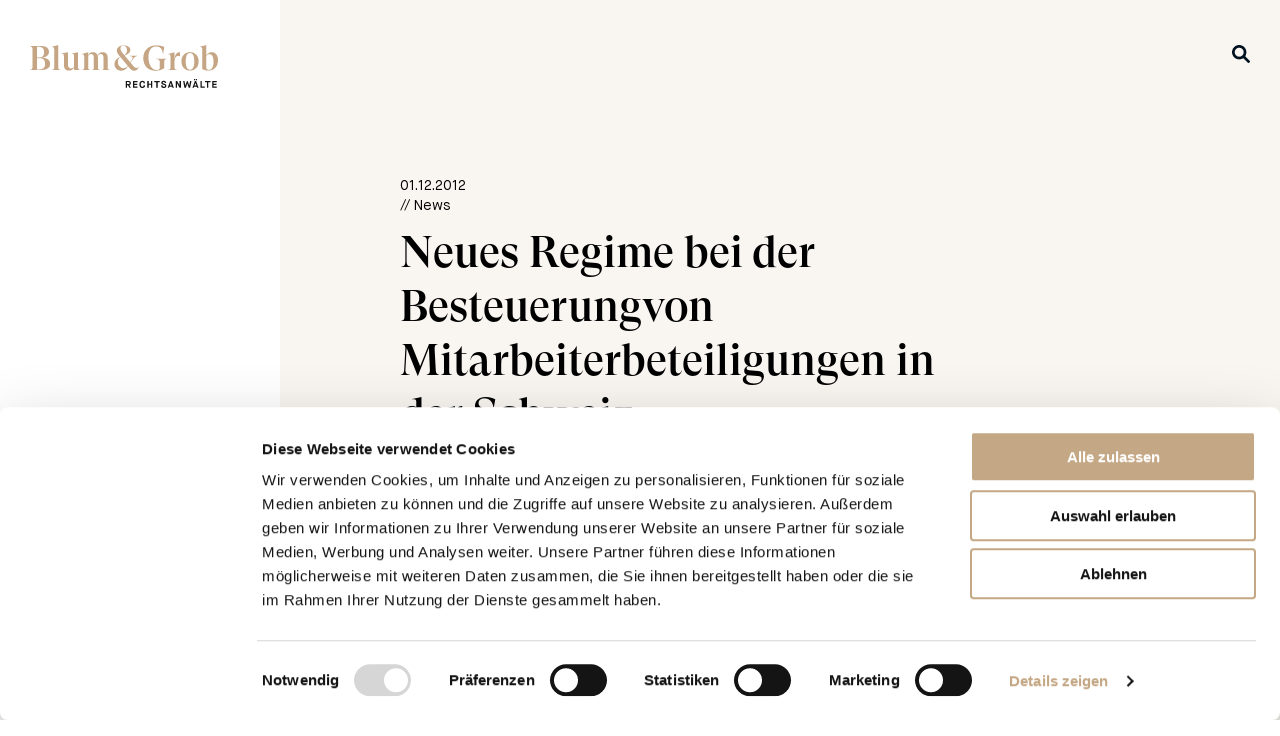

--- FILE ---
content_type: text/html; charset=UTF-8
request_url: https://blumgrob.ch/update/neues-regime-bei-der-besteuerung%E2%80%A8von-mitarbeiterbeteiligungen-in-der-schweiz/
body_size: 11442
content:

<!doctype html>
<html class="no-js" lang="de-CH">

<head>
  <meta charset="UTF-8" />
  <meta name="viewport" content="width=device-width, initial-scale=1.0" />
  <meta name='robots' content='index, follow, max-image-preview:large, max-snippet:-1, max-video-preview:-1' />
	<style>img:is([sizes="auto" i], [sizes^="auto," i]) { contain-intrinsic-size: 3000px 1500px }</style>
	<link rel="alternate" href="https://blumgrob.ch/update/neues-regime-bei-der-besteuerung%e2%80%a8von-mitarbeiterbeteiligungen-in-der-schweiz/" hreflang="de" />
<link rel="alternate" href="https://blumgrob.ch/en/update/neues-regime-bei-der-besteuerung%e2%80%a8von-mitarbeiterbeteiligungen-in-der-schweiz/" hreflang="en" />

	<!-- This site is optimized with the Yoast SEO plugin v24.2 - https://yoast.com/wordpress/plugins/seo/ -->
	<title>Neues Regime bei der Besteuerung von Mitarbeiterbeteiligungen in der Schweiz - Blum&amp;Grob Rechtsanwälte</title>
	<link rel="canonical" href="https://blumgrob.ch/update/neues-regime-bei-der-besteuerung von-mitarbeiterbeteiligungen-in-der-schweiz/" />
	<meta property="og:locale" content="de_DE" />
	<meta property="og:locale:alternate" content="en_US" />
	<meta property="og:type" content="article" />
	<meta property="og:title" content="Neues Regime bei der Besteuerung von Mitarbeiterbeteiligungen in der Schweiz - Blum&amp;Grob Rechtsanwälte" />
	<meta property="og:url" content="https://blumgrob.ch/update/neues-regime-bei-der-besteuerung von-mitarbeiterbeteiligungen-in-der-schweiz/" />
	<meta property="og:site_name" content="Blum&amp;Grob Rechtsanwälte" />
	<meta property="article:modified_time" content="2020-11-25T10:49:21+00:00" />
	<meta name="twitter:card" content="summary_large_image" />
	<script type="application/ld+json" class="yoast-schema-graph">{"@context":"https://schema.org","@graph":[{"@type":"WebPage","@id":"https://blumgrob.ch/update/neues-regime-bei-der-besteuerung%e2%80%a8von-mitarbeiterbeteiligungen-in-der-schweiz/","url":"https://blumgrob.ch/update/neues-regime-bei-der-besteuerung%e2%80%a8von-mitarbeiterbeteiligungen-in-der-schweiz/","name":"Neues Regime bei der Besteuerung\u2028von Mitarbeiterbeteiligungen in der Schweiz - Blum&amp;Grob Rechtsanwälte","isPartOf":{"@id":"https://blumgrob.ch/#website"},"datePublished":"2012-12-01T19:24:01+00:00","dateModified":"2020-11-25T10:49:21+00:00","breadcrumb":{"@id":"https://blumgrob.ch/update/neues-regime-bei-der-besteuerung%e2%80%a8von-mitarbeiterbeteiligungen-in-der-schweiz/#breadcrumb"},"inLanguage":"de-CH","potentialAction":[{"@type":"ReadAction","target":["https://blumgrob.ch/update/neues-regime-bei-der-besteuerung%e2%80%a8von-mitarbeiterbeteiligungen-in-der-schweiz/"]}]},{"@type":"BreadcrumbList","@id":"https://blumgrob.ch/update/neues-regime-bei-der-besteuerung%e2%80%a8von-mitarbeiterbeteiligungen-in-der-schweiz/#breadcrumb","itemListElement":[{"@type":"ListItem","position":1,"name":"Home","item":"https://blumgrob.ch/"},{"@type":"ListItem","position":2,"name":"Neues Regime bei der Besteuerung\u2028von Mitarbeiterbeteiligungen in der Schweiz"}]},{"@type":"WebSite","@id":"https://blumgrob.ch/#website","url":"https://blumgrob.ch/","name":"Blum&amp;Grob Rechtsanwälte","description":"","potentialAction":[{"@type":"SearchAction","target":{"@type":"EntryPoint","urlTemplate":"https://blumgrob.ch/?s={search_term_string}"},"query-input":{"@type":"PropertyValueSpecification","valueRequired":true,"valueName":"search_term_string"}}],"inLanguage":"de-CH"}]}</script>
	<!-- / Yoast SEO plugin. -->


<link rel='dns-prefetch' href='//ajax.googleapis.com' />
<link rel='stylesheet' id='wp-block-library-css' href='https://blumgrob.ch/wp-includes/css/dist/block-library/style.min.css' type='text/css' media='all' />
<style id='classic-theme-styles-inline-css' type='text/css'>
/*! This file is auto-generated */
.wp-block-button__link{color:#fff;background-color:#32373c;border-radius:9999px;box-shadow:none;text-decoration:none;padding:calc(.667em + 2px) calc(1.333em + 2px);font-size:1.125em}.wp-block-file__button{background:#32373c;color:#fff;text-decoration:none}
</style>
<style id='global-styles-inline-css' type='text/css'>
:root{--wp--preset--aspect-ratio--square: 1;--wp--preset--aspect-ratio--4-3: 4/3;--wp--preset--aspect-ratio--3-4: 3/4;--wp--preset--aspect-ratio--3-2: 3/2;--wp--preset--aspect-ratio--2-3: 2/3;--wp--preset--aspect-ratio--16-9: 16/9;--wp--preset--aspect-ratio--9-16: 9/16;--wp--preset--color--black: #000000;--wp--preset--color--cyan-bluish-gray: #abb8c3;--wp--preset--color--white: #ffffff;--wp--preset--color--pale-pink: #f78da7;--wp--preset--color--vivid-red: #cf2e2e;--wp--preset--color--luminous-vivid-orange: #ff6900;--wp--preset--color--luminous-vivid-amber: #fcb900;--wp--preset--color--light-green-cyan: #7bdcb5;--wp--preset--color--vivid-green-cyan: #00d084;--wp--preset--color--pale-cyan-blue: #8ed1fc;--wp--preset--color--vivid-cyan-blue: #0693e3;--wp--preset--color--vivid-purple: #9b51e0;--wp--preset--gradient--vivid-cyan-blue-to-vivid-purple: linear-gradient(135deg,rgba(6,147,227,1) 0%,rgb(155,81,224) 100%);--wp--preset--gradient--light-green-cyan-to-vivid-green-cyan: linear-gradient(135deg,rgb(122,220,180) 0%,rgb(0,208,130) 100%);--wp--preset--gradient--luminous-vivid-amber-to-luminous-vivid-orange: linear-gradient(135deg,rgba(252,185,0,1) 0%,rgba(255,105,0,1) 100%);--wp--preset--gradient--luminous-vivid-orange-to-vivid-red: linear-gradient(135deg,rgba(255,105,0,1) 0%,rgb(207,46,46) 100%);--wp--preset--gradient--very-light-gray-to-cyan-bluish-gray: linear-gradient(135deg,rgb(238,238,238) 0%,rgb(169,184,195) 100%);--wp--preset--gradient--cool-to-warm-spectrum: linear-gradient(135deg,rgb(74,234,220) 0%,rgb(151,120,209) 20%,rgb(207,42,186) 40%,rgb(238,44,130) 60%,rgb(251,105,98) 80%,rgb(254,248,76) 100%);--wp--preset--gradient--blush-light-purple: linear-gradient(135deg,rgb(255,206,236) 0%,rgb(152,150,240) 100%);--wp--preset--gradient--blush-bordeaux: linear-gradient(135deg,rgb(254,205,165) 0%,rgb(254,45,45) 50%,rgb(107,0,62) 100%);--wp--preset--gradient--luminous-dusk: linear-gradient(135deg,rgb(255,203,112) 0%,rgb(199,81,192) 50%,rgb(65,88,208) 100%);--wp--preset--gradient--pale-ocean: linear-gradient(135deg,rgb(255,245,203) 0%,rgb(182,227,212) 50%,rgb(51,167,181) 100%);--wp--preset--gradient--electric-grass: linear-gradient(135deg,rgb(202,248,128) 0%,rgb(113,206,126) 100%);--wp--preset--gradient--midnight: linear-gradient(135deg,rgb(2,3,129) 0%,rgb(40,116,252) 100%);--wp--preset--font-size--small: 13px;--wp--preset--font-size--medium: 20px;--wp--preset--font-size--large: 36px;--wp--preset--font-size--x-large: 42px;--wp--preset--spacing--20: 0.44rem;--wp--preset--spacing--30: 0.67rem;--wp--preset--spacing--40: 1rem;--wp--preset--spacing--50: 1.5rem;--wp--preset--spacing--60: 2.25rem;--wp--preset--spacing--70: 3.38rem;--wp--preset--spacing--80: 5.06rem;--wp--preset--shadow--natural: 6px 6px 9px rgba(0, 0, 0, 0.2);--wp--preset--shadow--deep: 12px 12px 50px rgba(0, 0, 0, 0.4);--wp--preset--shadow--sharp: 6px 6px 0px rgba(0, 0, 0, 0.2);--wp--preset--shadow--outlined: 6px 6px 0px -3px rgba(255, 255, 255, 1), 6px 6px rgba(0, 0, 0, 1);--wp--preset--shadow--crisp: 6px 6px 0px rgba(0, 0, 0, 1);}:where(.is-layout-flex){gap: 0.5em;}:where(.is-layout-grid){gap: 0.5em;}body .is-layout-flex{display: flex;}.is-layout-flex{flex-wrap: wrap;align-items: center;}.is-layout-flex > :is(*, div){margin: 0;}body .is-layout-grid{display: grid;}.is-layout-grid > :is(*, div){margin: 0;}:where(.wp-block-columns.is-layout-flex){gap: 2em;}:where(.wp-block-columns.is-layout-grid){gap: 2em;}:where(.wp-block-post-template.is-layout-flex){gap: 1.25em;}:where(.wp-block-post-template.is-layout-grid){gap: 1.25em;}.has-black-color{color: var(--wp--preset--color--black) !important;}.has-cyan-bluish-gray-color{color: var(--wp--preset--color--cyan-bluish-gray) !important;}.has-white-color{color: var(--wp--preset--color--white) !important;}.has-pale-pink-color{color: var(--wp--preset--color--pale-pink) !important;}.has-vivid-red-color{color: var(--wp--preset--color--vivid-red) !important;}.has-luminous-vivid-orange-color{color: var(--wp--preset--color--luminous-vivid-orange) !important;}.has-luminous-vivid-amber-color{color: var(--wp--preset--color--luminous-vivid-amber) !important;}.has-light-green-cyan-color{color: var(--wp--preset--color--light-green-cyan) !important;}.has-vivid-green-cyan-color{color: var(--wp--preset--color--vivid-green-cyan) !important;}.has-pale-cyan-blue-color{color: var(--wp--preset--color--pale-cyan-blue) !important;}.has-vivid-cyan-blue-color{color: var(--wp--preset--color--vivid-cyan-blue) !important;}.has-vivid-purple-color{color: var(--wp--preset--color--vivid-purple) !important;}.has-black-background-color{background-color: var(--wp--preset--color--black) !important;}.has-cyan-bluish-gray-background-color{background-color: var(--wp--preset--color--cyan-bluish-gray) !important;}.has-white-background-color{background-color: var(--wp--preset--color--white) !important;}.has-pale-pink-background-color{background-color: var(--wp--preset--color--pale-pink) !important;}.has-vivid-red-background-color{background-color: var(--wp--preset--color--vivid-red) !important;}.has-luminous-vivid-orange-background-color{background-color: var(--wp--preset--color--luminous-vivid-orange) !important;}.has-luminous-vivid-amber-background-color{background-color: var(--wp--preset--color--luminous-vivid-amber) !important;}.has-light-green-cyan-background-color{background-color: var(--wp--preset--color--light-green-cyan) !important;}.has-vivid-green-cyan-background-color{background-color: var(--wp--preset--color--vivid-green-cyan) !important;}.has-pale-cyan-blue-background-color{background-color: var(--wp--preset--color--pale-cyan-blue) !important;}.has-vivid-cyan-blue-background-color{background-color: var(--wp--preset--color--vivid-cyan-blue) !important;}.has-vivid-purple-background-color{background-color: var(--wp--preset--color--vivid-purple) !important;}.has-black-border-color{border-color: var(--wp--preset--color--black) !important;}.has-cyan-bluish-gray-border-color{border-color: var(--wp--preset--color--cyan-bluish-gray) !important;}.has-white-border-color{border-color: var(--wp--preset--color--white) !important;}.has-pale-pink-border-color{border-color: var(--wp--preset--color--pale-pink) !important;}.has-vivid-red-border-color{border-color: var(--wp--preset--color--vivid-red) !important;}.has-luminous-vivid-orange-border-color{border-color: var(--wp--preset--color--luminous-vivid-orange) !important;}.has-luminous-vivid-amber-border-color{border-color: var(--wp--preset--color--luminous-vivid-amber) !important;}.has-light-green-cyan-border-color{border-color: var(--wp--preset--color--light-green-cyan) !important;}.has-vivid-green-cyan-border-color{border-color: var(--wp--preset--color--vivid-green-cyan) !important;}.has-pale-cyan-blue-border-color{border-color: var(--wp--preset--color--pale-cyan-blue) !important;}.has-vivid-cyan-blue-border-color{border-color: var(--wp--preset--color--vivid-cyan-blue) !important;}.has-vivid-purple-border-color{border-color: var(--wp--preset--color--vivid-purple) !important;}.has-vivid-cyan-blue-to-vivid-purple-gradient-background{background: var(--wp--preset--gradient--vivid-cyan-blue-to-vivid-purple) !important;}.has-light-green-cyan-to-vivid-green-cyan-gradient-background{background: var(--wp--preset--gradient--light-green-cyan-to-vivid-green-cyan) !important;}.has-luminous-vivid-amber-to-luminous-vivid-orange-gradient-background{background: var(--wp--preset--gradient--luminous-vivid-amber-to-luminous-vivid-orange) !important;}.has-luminous-vivid-orange-to-vivid-red-gradient-background{background: var(--wp--preset--gradient--luminous-vivid-orange-to-vivid-red) !important;}.has-very-light-gray-to-cyan-bluish-gray-gradient-background{background: var(--wp--preset--gradient--very-light-gray-to-cyan-bluish-gray) !important;}.has-cool-to-warm-spectrum-gradient-background{background: var(--wp--preset--gradient--cool-to-warm-spectrum) !important;}.has-blush-light-purple-gradient-background{background: var(--wp--preset--gradient--blush-light-purple) !important;}.has-blush-bordeaux-gradient-background{background: var(--wp--preset--gradient--blush-bordeaux) !important;}.has-luminous-dusk-gradient-background{background: var(--wp--preset--gradient--luminous-dusk) !important;}.has-pale-ocean-gradient-background{background: var(--wp--preset--gradient--pale-ocean) !important;}.has-electric-grass-gradient-background{background: var(--wp--preset--gradient--electric-grass) !important;}.has-midnight-gradient-background{background: var(--wp--preset--gradient--midnight) !important;}.has-small-font-size{font-size: var(--wp--preset--font-size--small) !important;}.has-medium-font-size{font-size: var(--wp--preset--font-size--medium) !important;}.has-large-font-size{font-size: var(--wp--preset--font-size--large) !important;}.has-x-large-font-size{font-size: var(--wp--preset--font-size--x-large) !important;}
:where(.wp-block-post-template.is-layout-flex){gap: 1.25em;}:where(.wp-block-post-template.is-layout-grid){gap: 1.25em;}
:where(.wp-block-columns.is-layout-flex){gap: 2em;}:where(.wp-block-columns.is-layout-grid){gap: 2em;}
:root :where(.wp-block-pullquote){font-size: 1.5em;line-height: 1.6;}
</style>
<link rel='stylesheet' id='main-stylesheet-css' href='https://blumgrob.ch/wp-content/themes/dudapress/dist/assets/css/app-be171fab26.css' type='text/css' media='all' />
<script type="text/javascript" src="https://ajax.googleapis.com/ajax/libs/jquery/3.2.1/jquery.min.js" id="jquery-js"></script>
<script type="text/javascript" src="https://blumgrob.ch/wp-includes/js/jquery/jquery-migrate.min.js" id="jquery-migrate-js"></script>
<link rel="https://api.w.org/" href="https://blumgrob.ch/wp-json/" /><link rel="alternate" title="oEmbed (JSON)" type="application/json+oembed" href="https://blumgrob.ch/wp-json/oembed/1.0/embed?url=https%3A%2F%2Fblumgrob.ch%2Fupdate%2Fneues-regime-bei-der-besteuerung%25e2%2580%25a8von-mitarbeiterbeteiligungen-in-der-schweiz%2F" />
<link rel="alternate" title="oEmbed (XML)" type="text/xml+oembed" href="https://blumgrob.ch/wp-json/oembed/1.0/embed?url=https%3A%2F%2Fblumgrob.ch%2Fupdate%2Fneues-regime-bei-der-besteuerung%25e2%2580%25a8von-mitarbeiterbeteiligungen-in-der-schweiz%2F&#038;format=xml" />

  <link rel="apple-touch-icon" sizes="180x180"
    href="https://blumgrob.ch/wp-content/themes/dudapress/dist/assets/images/favicon/apple-touch-icon.png">
  <link rel="icon" type="image/png" sizes="32x32"
    href="https://blumgrob.ch/wp-content/themes/dudapress/dist/assets/images/favicon/favicon-32x32.png">
  <link rel="icon" type="image/png" sizes="16x16"
    href="https://blumgrob.ch/wp-content/themes/dudapress/dist/assets/images/favicon/favicon-16x16.png">
  <link rel="manifest" href="https://blumgrob.ch/wp-content/themes/dudapress/dist/assets/images/favicon/site.webmanifest">
  <link rel="mask-icon" href="https://blumgrob.ch/wp-content/themes/dudapress/dist/assets/images/favicon/safari-pinned-tab.svg" color="#c4a784">
  <meta name="msapplication-TileColor" content="#da532c">
  <meta name="theme-color" content="#ffffff">  <script data-cookieconsent="statistics">
    window.addEventListener('CookiebotOnAccept', function (e) {
      if (Cookiebot.consent.statistics) {
        (function (w, d, s, l, i) {
          w[l] = w[l] || []; w[l].push({
            'gtm.start':
            new Date().getTime(), event: 'gtm.js'
          }); var f = d.getElementsByTagName(s)[0],
          j = d.createElement(s), dl = l != 'dataLayer' ? '&l=' + l : ''; j.async = true; j.src =
          'https://www.googletagmanager.com/gtm.js?id=' + i + dl; f.parentNode.insertBefore(j, f);
        })(window, document, 'script', 'dataLayer', 'GTM-TVBS26M');
      }
    }, false);
  </script>
  <script id="Cookiebot" src="https://consent.cookiebot.com/uc.js" data-cbid="7011126b-edad-49a0-b684-e58d3eb60167" data-blockingmode="auto" type="text/javascript" data-culture="de"></script>
</head>
<body class="update-template-default single single-update postid-954" data-template="base.twig" id="top">
	  <noscript><iframe src="https://www.googletagmanager.com/ns.html?id=GTM-TVBS26M" height="0" width="0" style="display:none;visibility:hidden"></iframe></noscript>
  	
		<div class="header__logo">
		<a class="header__logo-link" href="https://blumgrob.ch/" rel="home" title="Zurück zur Startseite">
						  <svg id="Ebene_1" data-name="Ebene 1" xmlns="http://www.w3.org/2000/svg" viewBox="0 0 283.46 65.2"><defs><style>.cls-1{fill:#151515;}.cls-2{fill:#c5a583;}</style></defs><title>BG_Logo_100mm_D_RGB</title><path class="cls-1" d="M144.21,54.44h4.28c2.15,0,3.62,1.28,3.62,3.35a3.06,3.06,0,0,1-2.22,3.07L152.13,65h-2.2l-2.12-3.91h-1.57V65h-2Zm4.11,4.86c1.07,0,1.73-.47,1.73-1.51s-.66-1.52-1.73-1.52h-2.08v3Z"/><path class="cls-1" d="M155.29,54.44H162v1.88h-4.63v2.36h4.21v1.81h-4.21v2.6H162V65h-6.66Z"/><path class="cls-1" d="M173.63,61.25c-.33,2.43-1.82,4-4.16,4-2.53,0-4.58-1.66-4.58-5.66,0-3.51,2.24-5.33,4.56-5.33A4,4,0,0,1,173.53,58l-2,.31c-.16-1.12-.72-2.18-2-2.18S167,57.25,167,59.54c0,2.74,1.18,3.77,2.49,3.77s1.89-1.09,2.06-2.52Z"/><path class="cls-1" d="M176.87,54.44h2v4.24h3.61V54.44h2V65h-2V60.41H178.9V65h-2Z"/><path class="cls-1" d="M190.49,56.32h-3.08V54.44h8.2v1.88h-3.09V65h-2Z"/><path class="cls-1" d="M199.78,61c.24,1.55.69,2.33,2.09,2.33,1.1,0,1.88-.39,1.88-1.21S203.39,61,201,60.24s-3-1.67-3-3c0-1.55,1.26-3,3.55-3,1.85,0,3.53.86,3.91,2.88l-2,.49a1.87,1.87,0,0,0-1.94-1.49c-1.09,0-1.55.47-1.55,1.1s.34.78,2.68,1.58,3,1.66,3,3.19c0,1.84-1.48,3.24-3.87,3.24a3.89,3.89,0,0,1-4.23-3.75Z"/><path class="cls-1" d="M214.25,63.24h-4L209.63,65h-2l3.81-10.53h1.73L217,65h-2.09Zm-3.44-1.69h2.87l-1.41-4.1h0Z"/><path class="cls-1" d="M219.73,54.44h2l3.86,6.9h0v-6.9h2V65h-2l-3.9-6.91h0V65h-2Z"/><path class="cls-1" d="M230.86,54.44h2.06l1.35,7.16h0l2.42-7.16h1l2.42,7.16h0l1.35-7.16h2l-2,10.53h-2.1l-2.17-6.55h-.09L235,65H232.9Z"/><path class="cls-1" d="M251.52,63.24h-4L246.9,65h-2l3.81-10.53h1.73L254.21,65h-2.09Zm-4.38-11.51H249v1.73h-1.84Zm.93,9.82H251l-1.42-4.1h0Zm2.06-9.82H252v1.73h-1.84Z"/><path class="cls-1" d="M257,54.44h2v8.65h4.35V65H257Z"/><path class="cls-1" d="M266.84,56.32h-3.09V54.44H272v1.88h-3.08V65h-2Z"/><path class="cls-1" d="M274.82,54.44h6.66v1.88h-4.63v2.36h4.21v1.81h-4.21v2.6h4.63V65h-6.66Z"/><path class="cls-2" d="M270,37.64a4.85,4.85,0,0,1-4.12-2V16.79a4.68,4.68,0,0,1,4.49-2.92c4.12,0,6.41,3.8,6.41,11.52,0,8.08-2.71,12.25-6.78,12.25m4.07-26.74c-3.55,0-7,2.08-8.19,4.95V0L256.3,2.71v.37c2.66,0,3.44.67,3.44,3.38V36.55A20,20,0,0,0,269,38.84c8.45,0,14.49-6.15,14.49-15.69,0-7.51-3.85-12.25-9.38-12.25M241.29,37.49c-4.54,0-6.42-4.28-6.42-12.62s1.88-12.62,6.42-12.62,6.36,4.28,6.36,12.62-1.88,12.62-6.36,12.62m0,1.35c7.92,0,13-5.89,13-14s-5.06-14-13-14-13,5.89-13,14,5.06,14,13,14M225.91,10.9c-4.54,0-7.51,3.38-8,11h-.21V11.05l-9.33,2.61V14c2.66,0,3.44.73,3.44,3.81V34.57c0,2.08-1,2.76-3.44,3.12v.37h14v-.37c-3.39-.26-4.43-.93-4.43-3.12V25.7c0-7,2.24-9.07,5.68-9.07a5.33,5.33,0,0,1,2.4.42h.26V10.9Zm-19.76,9.85H189.67v.37c5,.62,6.1,1.82,6.1,5.63v9.17c-.83,1.15-2.92,1.93-5.16,1.93-7,0-12-8-12-19.24,0-10.37,4.27-16.42,11.62-16.42,6.21,0,9.65,4,10.07,11.73h.36l1.77-11.16A30.19,30.19,0,0,0,191,.52C178.67.52,170.8,8.08,170.8,20c0,11.52,7.4,19.08,18.72,19.08a23,23,0,0,0,12.87-3.75V25.81c0-3,.89-4.23,3.76-4.69ZM141.23,35.24c-4.85,0-8.76-4.64-8.76-9.28,0-3.75,1-5.78,4-7.61l10.85,13.24a6.86,6.86,0,0,1-6.05,3.65m-.47-34c3.7,0,5.42,2.76,5.42,6.36,0,2.55-.26,5.47-4,7.77l-3.13-3.76c-1.77-2.13-2.71-4.17-2.71-6.2a4,4,0,0,1,4.38-4.17m23.36,31.28a3.46,3.46,0,0,1-3.49,2.35c-2,0-3.5-1.41-6.26-4.75l-2.71-3.33,3.28-4.91c2.24-3.18,3.65-4.64,6.73-5.05v-.37H150.56v.37c2.61.15,4.28.83,4.28,2.45a7.11,7.11,0,0,1-1.46,3.39l-2.24,3.54-8.55-10.32c3.75-1.46,8.7-3.86,8.7-8.29,0-4.8-5.16-7-10.48-7-6.1,0-9.95,3.76-9.95,8,0,1.93,1.14,4.38,3.49,7.3l1.72,2.09c-6.2,2.6-8.76,6.51-8.76,11.31a9.58,9.58,0,0,0,9.85,9.7c6,0,9-3.86,10.48-6.89l1.52,1.83c2.6,3.23,5,5.06,7.87,5.06,3.39,0,6.2-2.45,7.35-6.31Zm-47.07,2.09V19c0-4.75-2.35-8.08-7.36-8.08a7.8,7.8,0,0,0-7.61,5.31C101.3,13,99,10.9,95,10.9A7.28,7.28,0,0,0,87.8,16v-5l-9.6,2.61V14c2.66,0,3.44.58,3.44,3.5V34.57c0,2.08-1,2.76-3.44,3.12v.37H90.72v-.37c-2.24-.31-2.92-.93-2.92-2.86v-18A4.44,4.44,0,0,1,92,13.66c2.92,0,4.27,2,4.27,5.84V34.83c0,1.93-.67,2.55-3,2.86v.37h12.1v-.37c-2.24-.31-3-.93-3-2.86V19a12,12,0,0,0-.16-1.93c.73-1.83,2.08-3.39,4.38-3.39,2.87,0,4.27,2,4.27,5.84V35.71c-.1,1.41-.83,1.72-2.86,2v.37h12.4v-.37c-2.39-.36-3.38-1-3.38-3.12M72.47,34V11.05l-9.23,1.62V13c2.4,0,3,.63,3,3.6V32.69a4.8,4.8,0,0,1-4.32,2.87c-2.92.1-4.69-2-4.69-5.69V11.05l-9.6,1.67v.37c2.71-.06,3.44.57,3.44,3.54V30.34c0,5.84,3,8.5,7.67,8.5a8,8,0,0,0,7.5-5.37v4.59h9.6v-.37c-2.3-.31-3.39-1-3.39-3.7m-29.87.58V0L33,2.71v.37c2.66,0,3.44.67,3.44,3.38V34.57c0,2.08-1,2.76-3.44,3.12v.37H46v-.37c-2.39-.36-3.38-1-3.38-3.12M14.81,37H10.64V20h3.75c5.47,0,8.39,2.76,8.39,8.6,0,5.37-3,8.39-8,8.39m-1.2-34.3c5.06,0,7.71,2.66,7.71,7.92,0,5.53-2.29,8.35-7.76,8.35H10.64V2.66Zm4.22,16.73v-.2c6.52-.42,10.74-3.76,10.74-9,0-5.79-4.38-8.66-12.62-8.66H0v.37c2.87.47,3.75,1.51,3.75,4.69v26c0,3.7-.93,4.64-3.75,5v.37H16.32c9.07,0,14-3.44,14-9.54,0-5.94-5-9.18-12.51-9.13"/></svg>
					</a>
	</div>

			<div class="header__lupe">
		<a class="header__lupe--link" href="https://blumgrob.ch/?s=">
			  <svg xmlns="http://www.w3.org/2000/svg" width="18" height="18" viewBox="0 0 18 18">
    <path id="lupe" data-name="Path 18" d="M43.447,40.768a.753.753,0,0,0,.1.874L47.6,45.7A1.35,1.35,0,0,1,45.7,47.6l-4.054-4.054a.756.756,0,0,0-.879-.1,3.023,3.023,0,0,1-.411.226,7.2,7.2,0,1,1,3.32-3.315A3.022,3.022,0,0,1,43.447,40.768ZM37.2,41.7a4.5,4.5,0,1,0-4.5-4.5A4.5,4.5,0,0,0,37.2,41.7Z" transform="translate(-30 -30)" fill="#001120"/>
  </svg>
		</a>
	</div>
	
		<div class="header__wrapper">
		<header class="header" role="banner">

  <div class="header__logo-inside">
            <svg id="Ebene_1" data-name="Ebene 1" xmlns="http://www.w3.org/2000/svg" viewBox="0 0 283.46 65.2"><defs><style>.cls-1{fill:#151515;}.cls-2{fill:#c5a583;}</style></defs><title>BG_Logo_100mm_D_RGB</title><path class="cls-1" d="M144.21,54.44h4.28c2.15,0,3.62,1.28,3.62,3.35a3.06,3.06,0,0,1-2.22,3.07L152.13,65h-2.2l-2.12-3.91h-1.57V65h-2Zm4.11,4.86c1.07,0,1.73-.47,1.73-1.51s-.66-1.52-1.73-1.52h-2.08v3Z"/><path class="cls-1" d="M155.29,54.44H162v1.88h-4.63v2.36h4.21v1.81h-4.21v2.6H162V65h-6.66Z"/><path class="cls-1" d="M173.63,61.25c-.33,2.43-1.82,4-4.16,4-2.53,0-4.58-1.66-4.58-5.66,0-3.51,2.24-5.33,4.56-5.33A4,4,0,0,1,173.53,58l-2,.31c-.16-1.12-.72-2.18-2-2.18S167,57.25,167,59.54c0,2.74,1.18,3.77,2.49,3.77s1.89-1.09,2.06-2.52Z"/><path class="cls-1" d="M176.87,54.44h2v4.24h3.61V54.44h2V65h-2V60.41H178.9V65h-2Z"/><path class="cls-1" d="M190.49,56.32h-3.08V54.44h8.2v1.88h-3.09V65h-2Z"/><path class="cls-1" d="M199.78,61c.24,1.55.69,2.33,2.09,2.33,1.1,0,1.88-.39,1.88-1.21S203.39,61,201,60.24s-3-1.67-3-3c0-1.55,1.26-3,3.55-3,1.85,0,3.53.86,3.91,2.88l-2,.49a1.87,1.87,0,0,0-1.94-1.49c-1.09,0-1.55.47-1.55,1.1s.34.78,2.68,1.58,3,1.66,3,3.19c0,1.84-1.48,3.24-3.87,3.24a3.89,3.89,0,0,1-4.23-3.75Z"/><path class="cls-1" d="M214.25,63.24h-4L209.63,65h-2l3.81-10.53h1.73L217,65h-2.09Zm-3.44-1.69h2.87l-1.41-4.1h0Z"/><path class="cls-1" d="M219.73,54.44h2l3.86,6.9h0v-6.9h2V65h-2l-3.9-6.91h0V65h-2Z"/><path class="cls-1" d="M230.86,54.44h2.06l1.35,7.16h0l2.42-7.16h1l2.42,7.16h0l1.35-7.16h2l-2,10.53h-2.1l-2.17-6.55h-.09L235,65H232.9Z"/><path class="cls-1" d="M251.52,63.24h-4L246.9,65h-2l3.81-10.53h1.73L254.21,65h-2.09Zm-4.38-11.51H249v1.73h-1.84Zm.93,9.82H251l-1.42-4.1h0Zm2.06-9.82H252v1.73h-1.84Z"/><path class="cls-1" d="M257,54.44h2v8.65h4.35V65H257Z"/><path class="cls-1" d="M266.84,56.32h-3.09V54.44H272v1.88h-3.08V65h-2Z"/><path class="cls-1" d="M274.82,54.44h6.66v1.88h-4.63v2.36h4.21v1.81h-4.21v2.6h4.63V65h-6.66Z"/><path class="cls-2" d="M270,37.64a4.85,4.85,0,0,1-4.12-2V16.79a4.68,4.68,0,0,1,4.49-2.92c4.12,0,6.41,3.8,6.41,11.52,0,8.08-2.71,12.25-6.78,12.25m4.07-26.74c-3.55,0-7,2.08-8.19,4.95V0L256.3,2.71v.37c2.66,0,3.44.67,3.44,3.38V36.55A20,20,0,0,0,269,38.84c8.45,0,14.49-6.15,14.49-15.69,0-7.51-3.85-12.25-9.38-12.25M241.29,37.49c-4.54,0-6.42-4.28-6.42-12.62s1.88-12.62,6.42-12.62,6.36,4.28,6.36,12.62-1.88,12.62-6.36,12.62m0,1.35c7.92,0,13-5.89,13-14s-5.06-14-13-14-13,5.89-13,14,5.06,14,13,14M225.91,10.9c-4.54,0-7.51,3.38-8,11h-.21V11.05l-9.33,2.61V14c2.66,0,3.44.73,3.44,3.81V34.57c0,2.08-1,2.76-3.44,3.12v.37h14v-.37c-3.39-.26-4.43-.93-4.43-3.12V25.7c0-7,2.24-9.07,5.68-9.07a5.33,5.33,0,0,1,2.4.42h.26V10.9Zm-19.76,9.85H189.67v.37c5,.62,6.1,1.82,6.1,5.63v9.17c-.83,1.15-2.92,1.93-5.16,1.93-7,0-12-8-12-19.24,0-10.37,4.27-16.42,11.62-16.42,6.21,0,9.65,4,10.07,11.73h.36l1.77-11.16A30.19,30.19,0,0,0,191,.52C178.67.52,170.8,8.08,170.8,20c0,11.52,7.4,19.08,18.72,19.08a23,23,0,0,0,12.87-3.75V25.81c0-3,.89-4.23,3.76-4.69ZM141.23,35.24c-4.85,0-8.76-4.64-8.76-9.28,0-3.75,1-5.78,4-7.61l10.85,13.24a6.86,6.86,0,0,1-6.05,3.65m-.47-34c3.7,0,5.42,2.76,5.42,6.36,0,2.55-.26,5.47-4,7.77l-3.13-3.76c-1.77-2.13-2.71-4.17-2.71-6.2a4,4,0,0,1,4.38-4.17m23.36,31.28a3.46,3.46,0,0,1-3.49,2.35c-2,0-3.5-1.41-6.26-4.75l-2.71-3.33,3.28-4.91c2.24-3.18,3.65-4.64,6.73-5.05v-.37H150.56v.37c2.61.15,4.28.83,4.28,2.45a7.11,7.11,0,0,1-1.46,3.39l-2.24,3.54-8.55-10.32c3.75-1.46,8.7-3.86,8.7-8.29,0-4.8-5.16-7-10.48-7-6.1,0-9.95,3.76-9.95,8,0,1.93,1.14,4.38,3.49,7.3l1.72,2.09c-6.2,2.6-8.76,6.51-8.76,11.31a9.58,9.58,0,0,0,9.85,9.7c6,0,9-3.86,10.48-6.89l1.52,1.83c2.6,3.23,5,5.06,7.87,5.06,3.39,0,6.2-2.45,7.35-6.31Zm-47.07,2.09V19c0-4.75-2.35-8.08-7.36-8.08a7.8,7.8,0,0,0-7.61,5.31C101.3,13,99,10.9,95,10.9A7.28,7.28,0,0,0,87.8,16v-5l-9.6,2.61V14c2.66,0,3.44.58,3.44,3.5V34.57c0,2.08-1,2.76-3.44,3.12v.37H90.72v-.37c-2.24-.31-2.92-.93-2.92-2.86v-18A4.44,4.44,0,0,1,92,13.66c2.92,0,4.27,2,4.27,5.84V34.83c0,1.93-.67,2.55-3,2.86v.37h12.1v-.37c-2.24-.31-3-.93-3-2.86V19a12,12,0,0,0-.16-1.93c.73-1.83,2.08-3.39,4.38-3.39,2.87,0,4.27,2,4.27,5.84V35.71c-.1,1.41-.83,1.72-2.86,2v.37h12.4v-.37c-2.39-.36-3.38-1-3.38-3.12M72.47,34V11.05l-9.23,1.62V13c2.4,0,3,.63,3,3.6V32.69a4.8,4.8,0,0,1-4.32,2.87c-2.92.1-4.69-2-4.69-5.69V11.05l-9.6,1.67v.37c2.71-.06,3.44.57,3.44,3.54V30.34c0,5.84,3,8.5,7.67,8.5a8,8,0,0,0,7.5-5.37v4.59h9.6v-.37c-2.3-.31-3.39-1-3.39-3.7m-29.87.58V0L33,2.71v.37c2.66,0,3.44.67,3.44,3.38V34.57c0,2.08-1,2.76-3.44,3.12v.37H46v-.37c-2.39-.36-3.38-1-3.38-3.12M14.81,37H10.64V20h3.75c5.47,0,8.39,2.76,8.39,8.6,0,5.37-3,8.39-8,8.39m-1.2-34.3c5.06,0,7.71,2.66,7.71,7.92,0,5.53-2.29,8.35-7.76,8.35H10.64V2.66Zm4.22,16.73v-.2c6.52-.42,10.74-3.76,10.74-9,0-5.79-4.38-8.66-12.62-8.66H0v.37c2.87.47,3.75,1.51,3.75,4.69v26c0,3.7-.93,4.64-3.75,5v.37H16.32c9.07,0,14-3.44,14-9.54,0-5.94-5-9.18-12.51-9.13"/></svg>
      </div>

  <div class="header__navigation grid-margin">
    <nav class="header__main-menu header__main-menu--first cell small-12 large-4">
      <ul id="navigation" class="menu menu--vertical menu--main"><li id="menu-item-150" class="menu-item menu-item-type-post_type menu-item-object-page menu-item-150"><a href="https://blumgrob.ch/team/">Team</a></li>
<li id="menu-item-151" class="menu-item menu-item-type-post_type menu-item-object-page menu-item-151"><a href="https://blumgrob.ch/kompetenzen/">Kompetenzen</a></li>
<li id="menu-item-152" class="menu-item menu-item-type-post_type menu-item-object-page menu-item-152"><a href="https://blumgrob.ch/update/">Update</a></li>
<li id="menu-item-153" class="menu-item menu-item-type-post_type menu-item-object-page menu-item-153"><a href="https://blumgrob.ch/unternehmen/">Unternehmen</a></li>
</ul>
    </nav>

    <nav class="header__main-menu header__main-menu--second cell small-12 large-4">
      <ul id="navigation" class="menu menu--vertical menu--main"><li id="menu-item-154" class="menu-item menu-item-type-post_type menu-item-object-page menu-item-154"><a href="https://blumgrob.ch/karriere/">Karriere</a></li>
<li id="menu-item-156" class="menu-item menu-item-type-post_type menu-item-object-page menu-item-156"><a href="https://blumgrob.ch/kontakt/">Kontakt</a></li>
</ul>
    </nav>

    <div class="header__misc cell small-12 large-4">
      <div class="header__contact">
        <p>T <a href="tel:+41583200000">+41 58 320 00 00</a><br />
F +41 58 320 00 01<br />
<a href="mailto:info@blumgrob.ch">info@blumgrob.ch</a></p>

      </div>

                        <ul class="menu menu--language">
            	<li class="lang-item lang-item-6 lang-item-de current-lang lang-item-first"><a  lang="de-CH" hreflang="de-CH" href="https://blumgrob.ch/update/neues-regime-bei-der-besteuerung%e2%80%a8von-mitarbeiterbeteiligungen-in-der-schweiz/">Deutsch</a></li>
	<li class="lang-item lang-item-9 lang-item-en"><a  lang="en-US" hreflang="en-US" href="https://blumgrob.ch/en/update/neues-regime-bei-der-besteuerung%e2%80%a8von-mitarbeiterbeteiligungen-in-der-schweiz/">English</a></li>
          </ul>
                  </div>
  </div>

  <button aria-expanded="false" class="header__button-expand btn btn--arrow" name="Navigation öffnen">
      <svg xmlns="http://www.w3.org/2000/svg" width="35.809" height="11.977" viewBox="0 0 35.809 11.977">
    <g id="Group_97" data-name="Group 97" transform="translate(-36 -711)">
      <g id="Long_Arrow_Right" data-name="Long Arrow Right" transform="translate(71.809 711) rotate(90)">
        <path id="Path_2" data-name="Path 2" d="M6.473.3a.529.529,0,0,0-.95,0L.119,8.729a1,1,0,0,0-.119.3A.529.529,0,0,0,.3,9.5a.584.584,0,0,0,.831-.178L5.4,2.613v32.6A.561.561,0,0,0,6,35.809a.561.561,0,0,0,.594-.594V2.613l4.276,6.71a.6.6,0,0,0,1.01-.653Z" fill="#444"/>
      </g>
      <g id="Long_Arrow_Left" data-name="Long Arrow Left" transform="translate(36 722.977) rotate(-90)" opacity="0">
        <path id="Path_2-2" data-name="Path 2" d="M6.473.3a.529.529,0,0,0-.95,0L.119,8.729a1,1,0,0,0-.119.3A.529.529,0,0,0,.3,9.5a.584.584,0,0,0,.831-.178L5.4,2.613v32.6A.561.561,0,0,0,6,35.809a.561.561,0,0,0,.594-.594V2.613l4.276,6.71a.6.6,0,0,0,1.01-.653Z" fill="#444"/>
      </g>
    </g>
  </svg>
  </button>

  <div class="hamburger" id="hamburger">
    <span class="hamburger__span"></span>
  </div>

</header>
	</div>

	<div class="main__wrapper">
		<main class="main">
			          
  <div class="page-header grid-margin animated">
	<div class="cell small-12 xlarge-9">
		<span class="page-header__prefix">
			01.12.2012 <br>// News
		</span>
		<h1 class="page-header__title">
			Neues Regime bei der Besteuerung von Mitarbeiterbeteiligungen in der Schweiz
		</h1>
	</div>
</div>

    <div >
    <div class="cm-wysiwyg grid-margin animated">
  <div class="cell small-12 xlarge-9">
    <div class="cm-wysiwyg__wysiwyg">
      <div class="field-body">
<p>Am 1. Januar 2013 tritt das Bundesgesetz über die Besteuerung von Mitarbeiterbeteiligungen in Kraft. Das neue Gesetz vereinheitlicht den Zeitpunkt und den Umfang der Besteuerung von Mitarbeiterbeteiligungen auf eidgenössischer Ebene und beseitigt den bis anhin blühenden Föderalismus der kantonalen Steuerämter.</p>
<p>In den letzten Jahrzehnten haben Mitarbeiterbeteiligungen als Salärbestandteil in der Schweiz zunehmend an Bedeutung gewonnen. Die Besteuerung solcher Mitarbeiterbeteiligungen erfolgte mangels klarer gesetzlicher Grundlage bis anhin lediglich auf Basis von Zirkularen der Eidg. Steuerverwaltung, war aber vor allem geprägt durch die uneinheitliche Praxis der kantonalen Steuerbehörden. Nach rund zehnjähriger Entstehungsgeschichte beendet nun das neue Bundesgesetz über die Besteuerung von Mitarbeiterbeteiligungen (endlich) die herrschende Rechtsunsicherheit und stellt die Besteuerung von aus Mitarbeiterbeteiligungen erzielten geldwerten Vorteilen auf eine klare rechtliche Grundlage. Durch das neue Gesetz werden der Zeitpunkt und der Umfang der Besteuerung von Mitarbeiterbeteiligungen im Bundesgesetz über die direkte Bundessteuer (DBG) und im Steuerharmonisierungsgesetz (StHG) verankert. Die Gesetzesänderungen wirken sich somit für die betreffenden Mitarbeiter bei der direkten Bundessteuer und den kantonalen Einkommenssteuern aus. Zusätzlich wird eine Besteuerungsordnung für Mitarbeiterbeteiligungen bei grenzüberschreitenden Sachverhalten eingeführt. Die neuen Bestimmungen treten am 1. Januar 2013 in Kraft.</p>
<h4>Arten von Mitarbeiterbeteiligungen</h4>
<p>Die Mitarbeiterbeteiligungen werden gemäss neuem Bundesgesetz in zwei Kategorien eingeteilt: Als unechte Mitarbeiterbeteiligungen gelten Anwartschaften auf blosse Bargeldabfindungen, welche in der Praxis auch „Phantom Stocks“ genannt werden. Solche Leistungen werden für den Mitarbeiter im Zeitpunkt ihrer effektiven Auszahlung als Erwerbseinkommen steuerbar und werden nachfolgend nicht mehr weiter behandelt.</p>
<p>Als echte Mitarbeiterbeteiligungen gelten direkte Beteiligungsrechte (z.B. Aktien, Genussscheine, Partizipationsscheine etc.), welche die Arbeitgeberin, deren Muttergesellschaft oder eine andere Konzerngesellschaft den Mitarbeitern abgibt, sowie Optionen auf den Erwerb solcher Beteiligungen.</p>
<h4>Besteuerung von Mitarbeiteraktien</h4>
<p>Bei Mitarbeiteraktien wird zwischen freien Mitarbeiteraktien, über die ein Mitarbeiter ohne Einschränkungen verfügen kann, und gesperrten Mitarbeiteraktien, welche einer zeitlich befristeten Verfügungssperre unterliegen, unterschieden.</p>
<p>Wie bereits unter dem geltenden Recht werden sowohl freie als auch gesperrte Mitarbeiteraktien weiterhin im Zeitpunkt ihrer Zuteilung besteuert, wobei die Differenz zwischen dem Verkehrswert der Mitarbeiteraktien und einem (tieferen) Ausgabepreis der Einkommensbesteuerung unterliegt. Dazu wird auf gesperrte Mitarbeiteraktien aufgrund der Veräusserungssperre ein Einschlag auf den Verkehrswert gewährt, welcher 6 Prozent des Verkehrswertes pro Sperrjahr beträgt (maximal während 10 Jahren).</p>
<h4>Besteuerung der Mitarbeiteroptionen</h4>
<p>Das neue Gesetz unterscheidet zwischen börsenkotierten und frei verfügbaren Mitarbeiteroptionen einerseits und nicht börsenkotierten oder gesperrten Mitarbeiteroptionen andererseits.</p>
<p>Die Besteuerung von gesperrten oder nicht börsenkotierten Mitarbeiteroptionen erfolgt neu generell und ausschliesslich im Zeitpunkt der Ausübung der jeweiligen Option. Dabei gilt der Verkehrswert des der Mitarbeiteroption zugrundeliegenden Basistitels im Zeitpunkt der Optionsausübung als steuerbares Erwerbseinkommen, verringert um den jeweiligen Ausübungspreis und einen allfälligen Erwerbspreis der Option. Ein Nachteil aus rein steuerlicher Sicht für den Mitarbeiter besteht darin, dass eine allfällige Wertsteigerung des Basistitels im Zeitpunkt der Optionsausübung nicht mehr in Form eines steuerfreien Kapitalgewinnes realisiert werden kann. Dies schmälert die Attraktivität solcher Instrumente merklich. Das neue Regime eliminiert dafür die bis anhin zuweilen nachteilige Rechtsfolge für die Mitarbeiter in Fällen, in denen (bereits versteuerte) Mitarbeiteroptionen nach einem Kursverlust des Basistitels gar nie ausgeübt werden oder wertlos verfallen. Die Nichtausübung von gesperrten oder nicht börsenkotierten Mitarbeiteroptionen wird neu grundsätzlich keine Steuerfolgen mehr haben.</p>
<p>Nur frei verfügbare und börsenkotierte Mitarbeiteroptionen werden nach der neuen Regelung noch im Zeitpunkt der Zuteilung als Erwerbseinkommen besteuert. Dabei gilt der Börsenwert der jeweiligen Mitarbeiteroption (abzüglich deren Erwerbspreis) als steuerbare Leistung. Dies bedeutet, dass ein späterer Kursgewinn des Basistitels der Mitarbeiteroption bei deren Ausübung wie bis anhin als Kapitalgewinn steuerfrei bleibt.</p>
<h4>Internationale Aspekte</h4>
<p>Das neue Bundesgesetz enthält schliesslich auch Regelungen zur Besteuerung von importierten und exportierten Mitarbeiteroptionen, welche bis anhin gänzlich den kantonalen Steuerverwaltungen überlassen wurden. Von einem Import wird gesprochen, wenn derartige Instrumente einem Mitarbeiter im Ausland zugeteilt, aber erst nach einem Zuzug in die Schweiz ausgeübt werden. Umgekehrt liegt ein Export von Mitarbeiteroptionen vor, wenn ein Mitarbeiter mit Schweizer Wohnsitz Optionen erhält, welche erst nach dem Wegzug ins Ausland ausgeübt werden.</p>
<p>Die neue Regelung sieht nun unabhängig von allfälligen Doppelbesteuerungsabkommen eine anteilsmässige Besteuerung von gesperrten oder nicht börsenkotierten Mitarbeiteroptionen vor, welche sich anteilsmässig anhand der vom Mitarbeiter in der Schweiz bzw. im Ausland verbrachten Zeit während der im Einzelfall massgeblichen Zeitspanne bemisst. Massgeblicher Zeitpunkt für die Besteuerung ist der Zeitpunkt der Ausübung der Mitarbeiteroptionen.</p>
<p>Um im Falle des Exports von Mitarbeiteroptionen die anteilsmässige Besteuerung in der Schweiz sicherzustellen, ist diese als Quellensteuer ausgestaltet, die vom ehemaligen Schweizer Arbeitgeber zu entrichten ist. Dieser muss somit Massnahmen treffen, um die Quellensteuer, welche erst nach dem Wegzug des Mitarbeiters fällig wird, dem Mitarbeiter auch tatsächlich weiterbelasten zu können. Der Quellensteuersatz wird auf Bundesebene 11,5% betragen.</p>
<h4>Verordnung über neue Arbeitgeberpflichten</h4>
<p>Sodann werden über die Verordnung über die Bescheinigungspflicht von Mitarbeiterbeteiligungen (MBV) per 1. Januar 2013 neue Offenlegungs- und Bescheinigungspflichten im Zusammenhang mit Mitarbeiterbeteiligungen für die Schweizer Arbeitgeber gegenüber den Steuerbehörden eingeführt. Die MBV enthält überdies Regelungen zu Sonderfällen, welche der Gesetzgeber unbehandelt liess, wozu insbesondere der vor zeitige Wegfall von Sperrfristen von Mitarbeiteraktien zählt.</p>
<h4>Handlungsbedarf</h4>
<p>Die neuen gesetzlichen Rahmenbedingungen (insb. die neuen Bescheinigungspflichten) erhöhen die Anforderungen an die Arbeitgeber und Personalabteilungen nicht zuletzt in administrativer Hinsicht. Neue Mitarbeiterbeteiligungsprogramme sind im Lichte der neuen Vorgaben umzusetzen, und bestehende Programme sind auf ihre Kompatibilität mit den neuen Rahmenbedingungen hin zu überprüfen &#8211; vor allem bei internationalen Sachverhalten.</p>
</div>

    </div>
  </div>
</div>
  </div>

          
  
    <div id="news-publications">
    <div class="news-publications animated">
      <div class="grid-margin">
        <h2 class="news-publications__title cell small-12">
          Weitere Artikel
        </h2>
      </div>

              <div class="grid-margin news-publications__tile-container">
                      <div class="cell small-12 large-6">
              <div class="news-publications__tile">
                <div class="tile-update">
  <a href="https://blumgrob.ch/update/baumaengelrecht-neu-geregelt-das-gilt-ab-2026/">
    <div class="tile-update__date">
      13.01.2026
    </div>
          <div class="tile-update__category">
                  News,                  Alert              </div>
    
    <h3 class="tile-update__title">
      Baumängelrecht neu geregelt: Das gilt ab 2026
    </h3>
          <p class="tile-update__excerpt">
        
      </p>
    
      <span class="btn btn--default btn--darkblue"></span>

  </a>
</div>
              </div>
            </div>
                      <div class="cell small-12 large-6">
              <div class="news-publications__tile">
                <div class="tile-update">
  <a href="https://blumgrob.ch/update/6263/">
    <div class="tile-update__date">
      19.09.2025
    </div>
          <div class="tile-update__category">
                  News,                  Publikationen              </div>
    
    <h3 class="tile-update__title">
      Unternehmerische Expansion in die Schweiz &#8211; was ausländische Unternehmen aus steuerlicher Sicht beachten sollten
    </h3>
          <p class="tile-update__excerpt">
        
      </p>
    
      <span class="btn btn--default btn--darkblue"></span>

  </a>
</div>
              </div>
            </div>
          
          <div class="cell small-12">
                      </div>
        </div>
      
              <div class="grid-margin news-publications__tile-container">
                      <div class="cell small-12 large-6">
              <div class="news-publications__tile">
                <div class="tile-update">
  <a href="https://blumgrob.ch/update/systemwechsel-bei-der-wohnungsbesteuerung/">
    <div class="tile-update__date">
      03.10.2025
    </div>
          <div class="tile-update__category">
                  Alert,                  Publikationen              </div>
    
    <h3 class="tile-update__title">
      Systemwechsel bei der Wohnungsbesteuerung
    </h3>
          <p class="tile-update__excerpt">
        
      </p>
    
      <span class="btn btn--default btn--darkblue"></span>

  </a>
</div>
              </div>
            </div>
                      <div class="cell small-12 large-6">
              <div class="news-publications__tile">
                <div class="tile-update">
  <a href="https://blumgrob.ch/update/6263/">
    <div class="tile-update__date">
      19.09.2025
    </div>
          <div class="tile-update__category">
                  News,                  Publikationen              </div>
    
    <h3 class="tile-update__title">
      Unternehmerische Expansion in die Schweiz &#8211; was ausländische Unternehmen aus steuerlicher Sicht beachten sollten
    </h3>
          <p class="tile-update__excerpt">
        
      </p>
    
      <span class="btn btn--default btn--darkblue"></span>

  </a>
</div>
              </div>
            </div>
          
          <div class="cell small-12">
                      </div>
        </div>
          </div>
  </div>
		</main>

				<footer class="footer grid-margin">

  <div class="footer__contact cell small-12 large-4">
    <p><strong>Blum&amp;Grob Rechtsanwälte AG</strong><br />
Neumühlequai 6<br />
CH – 8001 Zürich</p>
<p><strong>Postanschrift:</strong><br />
Neumühlequai 6<br />
Postfach<br />
CH – 8021 Zürich</p>

    <p>T <a href="tel:+41583200000">+41 58 320 00 00</a><br />
F +41 58 320 00 01<br />
<a href="mailto:info@blumgrob.ch">info@blumgrob.ch</a></p>

  </div>

  <div class="footer__main-menu cell small-6 large-4">
    <ul id="footer-menu" class="menu menu--vertical menu--footer"><li id="menu-item-100" class="menu-item menu-item-type-post_type menu-item-object-page menu-item-100"><a href="https://blumgrob.ch/team/">Team</a></li>
<li id="menu-item-101" class="menu-item menu-item-type-post_type menu-item-object-page menu-item-101"><a href="https://blumgrob.ch/kompetenzen/">Kompetenzen</a></li>
<li id="menu-item-102" class="menu-item menu-item-type-post_type menu-item-object-page menu-item-102"><a href="https://blumgrob.ch/update/">Update</a></li>
<li id="menu-item-105" class="menu-item menu-item-type-post_type menu-item-object-page menu-item-105"><a href="https://blumgrob.ch/unternehmen/">Unternehmen</a></li>
<li id="menu-item-106" class="menu-item menu-item-type-post_type menu-item-object-page menu-item-106"><a href="https://blumgrob.ch/karriere/">Karriere</a></li>
<li id="menu-item-108" class="menu-item menu-item-type-post_type menu-item-object-page menu-item-108"><a href="https://blumgrob.ch/kontakt/">Kontakt</a></li>
</ul>
  </div>

  <div class="footer__service-menu cell small-6 large-4">
    <ul id="footer-menu" class="menu menu--vertical menu--footer"><li id="menu-item-23" class="menu-item menu-item-type-post_type menu-item-object-page menu-item-23"><a href="https://blumgrob.ch/disclaimer/">Disclaimer</a></li>
<li id="menu-item-21" class="menu-item menu-item-type-post_type menu-item-object-page menu-item-21"><a href="https://blumgrob.ch/datenschutzerklaerung/">Datenschutzerklärung Allgemein</a></li>
<li id="menu-item-5221" class="menu-item menu-item-type-post_type menu-item-object-page menu-item-5221"><a href="https://blumgrob.ch/datenschutzerklaerung-mandatsverhaeltnis/">Datenschutzerklärung für das Mandatsverhältnis</a></li>
</ul>
  </div>

  <div class="footer__social cell small-12">
        <ul class="menu social">
            <li>
        <a href="https://www.linkedin.com/company/blum&grob-attorneys-at-law-ltd/" target="_blank">
            <svg version="1.1" xmlns="http://www.w3.org/2000/svg" xmlns:xlink="http://www.w3.org/1999/xlink" x="0px" y="0px"width="430.117px" height="430.117px" viewBox="0 0 430.117 430.117" style="enable-background:new 0 0 430.117 430.117;"xml:space="preserve">
    <path d="M430.117,261.543V420.56h-92.188V272.193c0-37.271-13.334-62.707-46.703-62.707c-25.473,0-40.632,17.142-47.301,33.724c-2.432,5.928-3.058,14.179-3.058,22.477V420.56h-92.219c0,0,1.242-251.285,0-277.32h92.21v39.309c-0.187,0.294-0.43,0.611-0.606,0.896h0.606v-0.896c12.251-18.869,34.13-45.824,83.102-45.824C384.633,136.724,430.117,176.361,430.117,261.543z M52.183,9.558C20.635,9.558,0,30.251,0,57.463c0,26.619,20.038,47.94,50.959,47.94h0.616c32.159,0,52.159-21.317,52.159-47.94C103.128,30.251,83.734,9.558,52.183,9.558zM5.477,420.56h92.184v-277.32H5.477V420.56z"/>
  </svg>
        </a>
      </li>
          </ul>
      </div>

</footer>			</div>


	<script type="text/javascript" defer src="https://blumgrob.ch/wp-content/themes/dudapress/dist/assets/js/app-eb71c72f57.js" id="duda-js"></script>
<script>if ('undefined' != typeof FWP_HTTP) FWP_HTTP.lang = 'de';</script>
</body>

</html>